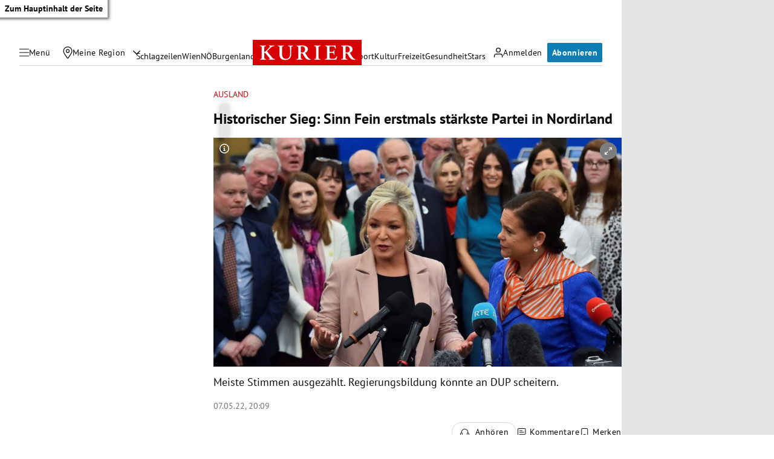

--- FILE ---
content_type: application/javascript; charset=utf-8
request_url: https://fundingchoicesmessages.google.com/f/AGSKWxWcZYqpJXYe4VZ42URZg_nAEDR6O7WcsE-VqT3IOewfOmkC-uAGXYy0OEYXoXhz43XjbPTWMFsPEfl5I-GFV9ufG8_HrY2vooc3wLdk7D14rOHt_-scGA_5sA2opDrEuQxhtM9Fq_h3Z6crQDvOEwtCLxXrIQCWRcR7gnnjme14b0bg0W3wC19jevEE/_/advertisment4./scrpads..cz/bannery/_adjug./AdZoneAdXp.
body_size: -1287
content:
window['a29c75c7-082b-4834-9a84-aabc4b3f1af2'] = true;

--- FILE ---
content_type: application/javascript; charset=utf-8
request_url: https://fundingchoicesmessages.google.com/f/AGSKWxWNMPJWSUtuE1BPoZ8q0EemCz5hm6ko2BZDck_MTOYBi3IuOje6weRa3OA-lzjGPnXrvyvli3hUQxTin66p8i1MjeYUCcrzcC2CXyDAR5l5phan9fzHvGHwDCvEktIujeJ8Bw9E-Q==?fccs=W251bGwsbnVsbCxudWxsLG51bGwsbnVsbCxudWxsLFsxNzY4MzU3NDQ2LDUxNjAwMDAwMF0sbnVsbCxudWxsLG51bGwsW251bGwsWzcsNl0sbnVsbCxudWxsLG51bGwsbnVsbCxudWxsLG51bGwsbnVsbCxudWxsLG51bGwsMV0sImh0dHBzOi8va3VyaWVyLmF0L3BvbGl0aWsvYXVzbGFuZC9oaXN0b3Jpc2NoZS13YWhsLWluLW5vcmRpcmxhbmQtc2lubi1mZWluLWVyc3RtYWxzLXN0YWVya3N0ZS1wYXJ0ZWkvNDAyMDAwMjE2IixudWxsLFtbOCwiR1AyYWpaWFFBZ2MiXSxbOSwiZW4tVVMiXSxbMTYsIlsxLDEsMV0iXSxbMTksIjIiXSxbMTcsIlswXSJdLFsyNCwiIl0sWzI5LCJmYWxzZSJdXV0
body_size: 112
content:
if (typeof __googlefc.fcKernelManager.run === 'function') {"use strict";this.default_ContributorServingResponseClientJs=this.default_ContributorServingResponseClientJs||{};(function(_){var window=this;
try{
var np=function(a){this.A=_.t(a)};_.u(np,_.J);var op=function(a){this.A=_.t(a)};_.u(op,_.J);op.prototype.getWhitelistStatus=function(){return _.F(this,2)};var pp=function(a){this.A=_.t(a)};_.u(pp,_.J);var qp=_.Zc(pp),rp=function(a,b,c){this.B=a;this.j=_.A(b,np,1);this.l=_.A(b,_.Nk,3);this.F=_.A(b,op,4);a=this.B.location.hostname;this.D=_.Dg(this.j,2)&&_.O(this.j,2)!==""?_.O(this.j,2):a;a=new _.Og(_.Ok(this.l));this.C=new _.bh(_.q.document,this.D,a);this.console=null;this.o=new _.jp(this.B,c,a)};
rp.prototype.run=function(){if(_.O(this.j,3)){var a=this.C,b=_.O(this.j,3),c=_.dh(a),d=new _.Ug;b=_.fg(d,1,b);c=_.C(c,1,b);_.hh(a,c)}else _.eh(this.C,"FCNEC");_.lp(this.o,_.A(this.l,_.Ae,1),this.l.getDefaultConsentRevocationText(),this.l.getDefaultConsentRevocationCloseText(),this.l.getDefaultConsentRevocationAttestationText(),this.D);_.mp(this.o,_.F(this.F,1),this.F.getWhitelistStatus());var e;a=(e=this.B.googlefc)==null?void 0:e.__executeManualDeployment;a!==void 0&&typeof a==="function"&&_.Qo(this.o.G,
"manualDeploymentApi")};var sp=function(){};sp.prototype.run=function(a,b,c){var d;return _.v(function(e){d=qp(b);(new rp(a,d,c)).run();return e.return({})})};_.Rk(7,new sp);
}catch(e){_._DumpException(e)}
}).call(this,this.default_ContributorServingResponseClientJs);
// Google Inc.

//# sourceURL=/_/mss/boq-content-ads-contributor/_/js/k=boq-content-ads-contributor.ContributorServingResponseClientJs.en_US.GP2ajZXQAgc.es5.O/d=1/exm=ad_blocking_detection_executable,kernel_loader,loader_js_executable/ed=1/rs=AJlcJMwxu1KDYCo_MT4gCPaAdBlhVAdLlg/m=cookie_refresh_executable
__googlefc.fcKernelManager.run('\x5b\x5b\x5b7,\x22\x5b\x5bnull,\\\x22kurier.at\\\x22,\\\x22AKsRol-WqxOsK9zXxMLk5NcxBIjyzb6y91FQAyVneyz91zAEueoAW0-mO8XGgB3dqztueQUIJlVrM_3xm4IxgCUxLeeHSGg2P-kca2i2AVvd0J_LkAWp8GhvwZ3TWKjqEqOO3IjzEv0KYoTQq3ZNCnOaK1Q9Jwv5_w\\\\u003d\\\\u003d\\\x22\x5d,null,\x5b\x5bnull,null,null,\\\x22https:\/\/fundingchoicesmessages.google.com\/f\/AGSKWxUFcQawDDeGDSAsaZi4bcS2STiZazi4YzY8X1x6ev9mTRMyA0maxaWqNkhLdgcJSriWycVgkKr72jtbpVd7-V-xaAgCl90qKG3rtaxADzzfF3cVNJbNpBMuynayv7P6vczvDxOsDw\\\\u003d\\\\u003d\\\x22\x5d,null,null,\x5bnull,null,null,\\\x22https:\/\/fundingchoicesmessages.google.com\/el\/AGSKWxVsymd3X8mVtTPWPsCrvhMUzquOzlkfV8OXPuNx1_s7dYhtGgMJBe7twIDihAoNQkc4BA56VHbjz01DLX-nJmHrQhdhu2C6GFINSKhSglXIsYUieTVDLe_WNy9SbS2l5alrDUrQsA\\\\u003d\\\\u003d\\\x22\x5d,null,\x5bnull,\x5b7,6\x5d,null,null,null,null,null,null,null,null,null,1\x5d\x5d,\x5b3,1\x5d\x5d\x22\x5d\x5d,\x5bnull,null,null,\x22https:\/\/fundingchoicesmessages.google.com\/f\/AGSKWxV45ls-2dO6T4FDeI3lXhu6Ao7g-e92LlTpbZR1UE-o5OMXrtVxjPRs24dCsYxzg4wCb-Yp2rqAguXOMJTxwFMkp_LukQhq8deVOBXcOWrShta4cQXyqw3VsECKQ1OycZMudXBlKQ\\u003d\\u003d\x22\x5d\x5d');}